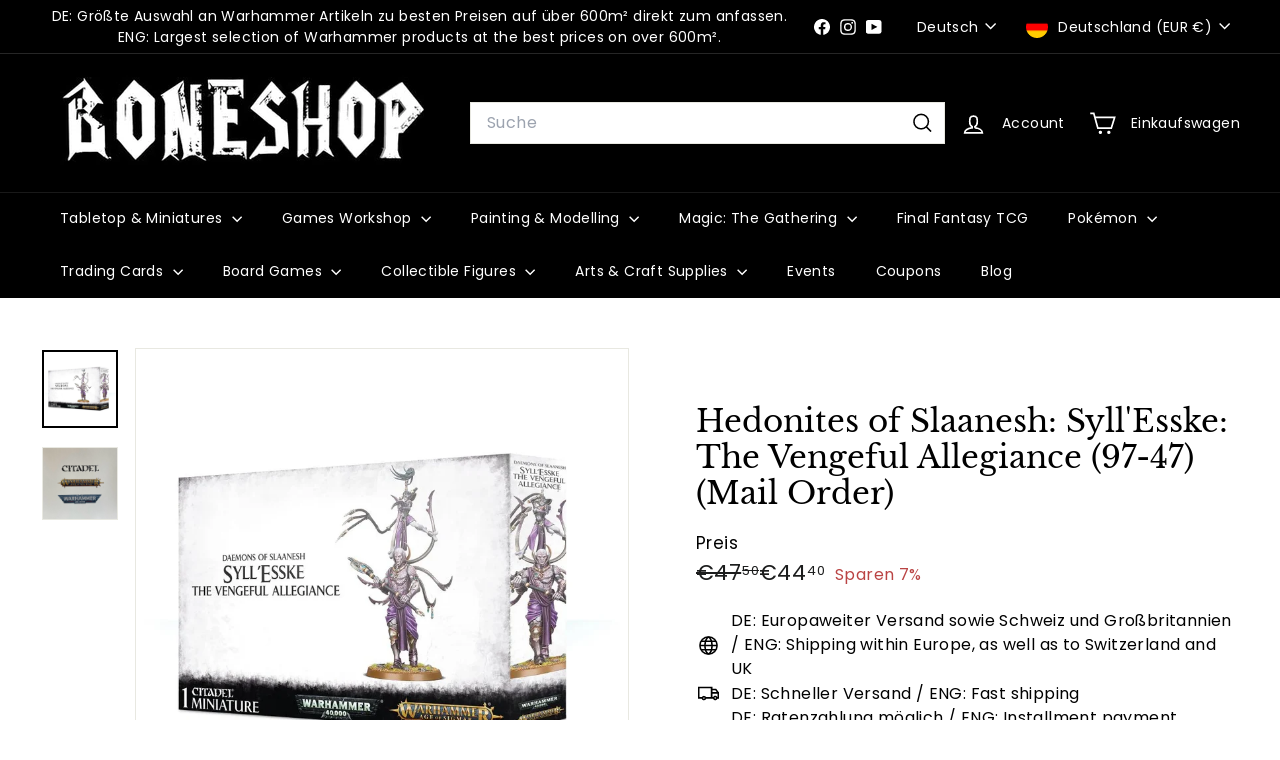

--- FILE ---
content_type: text/javascript
request_url: https://boneshop-tabletop.com/cdn/shop/t/32/assets/modal.js?v=158707362359803246971756817367
body_size: -123
content:
import{trapFocus,removeTrapFocus}from"@archetype-themes/utils/a11y";export default class Modals{constructor(id,name,options){if(this.id=id,this.modal=document.getElementById(id),this.boundClose=this.close.bind(this),!this.modal)return!1;this.modalContent=this.modal.querySelector(".modal__inner");const defaults={close:".js-modal-close",open:".js-modal-open-"+name,openClass:"modal--is-active",closingClass:"modal--is-closing",bodyOpenClass:["modal-open"],bodyOpenSolidClass:"modal-open--solid",bodyClosingClass:"modal-closing",closeOffContentClick:!0,trapFocus:!0};this.config=Object.assign(defaults,options),this.modalIsOpen=!1,this.focusOnOpen=this.config.focusIdOnOpen?document.getElementById(this.config.focusIdOnOpen):this.modal,this.isSolid=this.config.solid,this.init()}init=function(){document.querySelectorAll(this.config.open).forEach(btn=>{btn.setAttribute("aria-expanded","false"),btn.addEventListener("click",this.open.bind(this))}),this.modal.querySelectorAll(this.config.close).forEach(btn=>{btn.addEventListener("click",this.close.bind(this))}),document.addEventListener("drawerOpen",function(){this.close()}.bind(this))};open=function(evt){let externalCall=!1;this.modalIsOpen||(evt?evt.preventDefault():externalCall=!0,evt&&evt.stopPropagation&&(evt.stopPropagation(),this.activeSource=evt.currentTarget.setAttribute("aria-expanded","true")),this.modalIsOpen&&!externalCall&&this.close(),this.modal.classList.add(this.config.openClass),document.documentElement.classList.add(...this.config.bodyOpenClass),this.isSolid&&document.documentElement.classList.add(this.config.bodyOpenSolidClass),this.modalIsOpen=!0,setTimeout(()=>{this.config.trapFocus&&trapFocus(this.modal,{elementToFocus:this.focusOnOpen})},100),document.dispatchEvent(new CustomEvent("modalOpen")),document.dispatchEvent(new CustomEvent("modalOpen."+this.id)),this.bindEvents())};close=function(evt){if(this.modalIsOpen){if(evt&&!evt.target.closest(".js-modal-close")){if(evt.target.closest(".modal__inner"))return}document.activeElement.blur(),this.modal.classList.remove(this.config.openClass),this.modal.classList.add(this.config.closingClass),document.documentElement.classList.remove(...this.config.bodyOpenClass),document.documentElement.classList.add(this.config.bodyClosingClass),window.setTimeout(function(){document.documentElement.classList.remove(this.config.bodyClosingClass),this.modal.classList.remove(this.config.closingClass),this.activeSource&&this.activeSource.getAttribute("aria-expanded")&&this.activeSource.setAttribute("aria-expanded","false").focus()}.bind(this),500),this.isSolid&&document.documentElement.classList.remove(this.config.bodyOpenSolidClass),this.modalIsOpen=!1,this.config.trapFocus&&removeTrapFocus(),document.dispatchEvent(new CustomEvent("modalClose."+this.id)),this.unbindEvents()}};bindEvents(){window.addEventListener("keyup",function(evt){evt.keyCode===27&&this.close()}.bind(this)),this.config.closeOffContentClick&&this.modal.addEventListener("click",this.boundClose)}unbindEvents(){this.config.closeOffContentClick&&this.modal.removeEventListener("click",this.boundClose)}}
//# sourceMappingURL=/cdn/shop/t/32/assets/modal.js.map?v=158707362359803246971756817367
